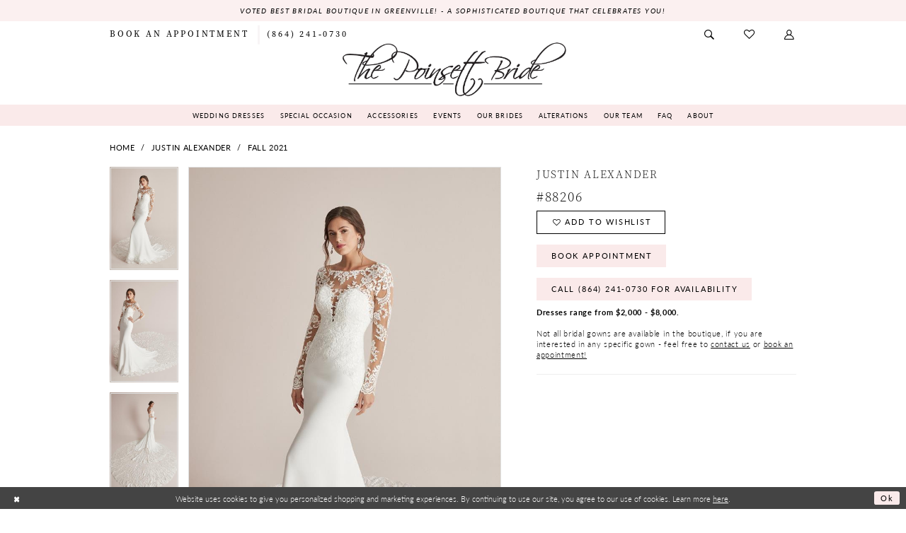

--- FILE ---
content_type: text/html; charset=utf-8
request_url: https://www.thepoinsettbride.com/justin-alexander/fall-2021/88206
body_size: 16684
content:

<!DOCTYPE html>
<html class="" lang="en-US">
<head>
    
<base href="/">
<meta charset="UTF-8">
<meta name="viewport" content="width=device-width, initial-scale=1, maximum-scale=2, user-scalable=0" />
<meta name="format-detection" content="telephone=yes">

    <link rel="apple-touch-icon" sizes="180x180" href="Themes/PoinsettBride/Content/img/favicon/apple-touch-icon.png">
<link rel="icon" type="image/png" sizes="32x32" href="Themes/PoinsettBride/Content/img/favicon/favicon-32x32.png">
<link rel="icon" type="image/png" sizes="16x16" href="Themes/PoinsettBride/Content/img/favicon/favicon-16x16.png">
<link rel="manifest" href="Themes/PoinsettBride/Content/img/favicon/site.webmanifest">
<link rel="mask-icon" href="Themes/PoinsettBride/Content/img/favicon/safari-pinned-tab.svg" color="#5bbad5">
<link rel="shortcut icon" href="Themes/PoinsettBride/Content/img/favicon/favicon.ico">
<meta name="msapplication-TileColor" content="#ffffff">
<meta name="msapplication-config" content="Themes/PoinsettBride/Content/img/favicon/browserconfig.xml">
<meta name="theme-color" content="#ffffff">
    <link rel="preconnect" href="https://use.typekit.net" crossorigin="anonymous">
<link rel="preconnect" href="https://p.typekit.net" crossorigin="anonymous">
<link rel="preload" href="https://use.typekit.net/dxp7vdy.css" as="style">
<link rel="stylesheet" href="https://use.typekit.net/dxp7vdy.css"/>

    
<title>Justin Alexander | The Poinsett Bride - 88206 | The Poinsett Bride</title>

    <meta property="og:title" content="Justin Alexander | The Poinsett Bride - 88206 | The Poinsett Bride" />
    <meta property="og:type" content="website" />
    <meta property="og:url" content="https://www.thepoinsettbride.com/justin-alexander/fall-2021/88206"/>
        <meta name="description" content="The Poinsett Bride has been helping South Carolina brides for over 10 years now! Click to learn more about our bridal shop and the wedding gowns we carry! Style 88206" />
        <meta property="og:description" content="The Poinsett Bride has been helping South Carolina brides for over 10 years now! Click to learn more about our bridal shop and the wedding gowns we carry! Style 88206" />
        <meta property="og:image" content="https://dy9ihb9itgy3g.cloudfront.net/products/4160/88206/88206__d_f__1_.670.jpg" />
        <meta name="twitter:image" content="https://dy9ihb9itgy3g.cloudfront.net/products/4160/88206/88206__d_f__1_.670.jpg">
        <meta name="keywords" content="bridal gowns, mother of dresses, special occassions dresses, bridesmaid dresses, accessories, real brides, alterations" />
        <meta name="google-site-verification" content="MDxfi2RfmP-eOriQvrvgz8X2lZUUJ_Chr5zpDX5889A" />
        <meta name="p:domain_verify" content="f0b367ba3800f9c84fc448a0c366279" />
        <link rel="canonical" href="https://www.thepoinsettbride.com/justin-alexander/fall-2021/88206" />

    

    <link rel="preload" href="/Content/fonts/syvoicomoon/Syvo-Icomoon.woff?y5043x" as="font" type="font/woff" crossorigin>

    <link rel="stylesheet" type="text/css" href="https://www.thepoinsettbride.com/content/theme.min.css?v=20251230120313"/>
    

    



    





<!-- Google tag (gtag.js) -->
<script async src="https://www.googletagmanager.com/gtag/js?id=AW-11163886234"></script>
<script>
  window.dataLayer = window.dataLayer || [];
  function gtag(){dataLayer.push(arguments);}
  gtag('js', new Date());

  gtag('config', 'AW-11163886234');
</script>

</head>
<body class="page-pdp page-common page-white  ">
    <!--[if lt IE 11]>
      <p class="browsehappy">You are using an <strong>outdated</strong> browser. Please <a href="http://browsehappy.com/">upgrade your browser</a> to improve your experience.</p>
    <![endif]-->
    <div class="hidden-vars" data-vars>
    <div class="breakpoint-xl" data-var-name="breakpoint" data-var-type="xl" data-var-value="width"></div>
    <div class="breakpoint-lg" data-var-name="breakpoint" data-var-type="lg" data-var-value="width"></div>
    <div class="breakpoint-md" data-var-name="breakpoint" data-var-type="md" data-var-value="width"></div>
    <div class="breakpoint-sm" data-var-name="breakpoint" data-var-type="sm" data-var-value="width"></div>
    <div class="color-primary" data-var-name="color" data-var-type="primary" data-var-value="color"></div>
    <div class="color-secondary" data-var-name="color" data-var-type="secondary" data-var-value="color"></div>
</div>
    <!-- Loader -->
    <div id="spinner" class="loader">
        <div class="round">
            <div class="section"></div>
        </div>
    </div>
    <div class="app-container app-container-fix">
        
<div class="primary-block iblock-fix" data-property="fixed-header">
        <div class="preheader preheader-promo preheader-promo-alt" id="preheader-promo" data-property="preheader-promo">
            <div class="container-fluid">
                <div class="row">
                    <div class="common-top-promo">
                        
    <div class="common-message" role="status" 
         data-popup="commonTopAltPromo" 
         data-popup-expires="1"
         style="display:none;">
        <div class="common-message--blocks iblock-fix">

                <div class="common-message--block common-message--block-text-list">
                    <div class="common-message--text-list">
                        <div class="list">
                                <div class="list-item common-message--text-list-description-item">
                                    <div class="common-message--text common-message--text-list-description">
                                        <p style="text-align: center;">Voted Best Bridal Boutique in Greenville! - A sophisticated boutique that celebrates YOU!</p>
                                    </div>
                                </div>

                        </div>
                    </div>
                </div>


        </div>
    </div>

                    </div>
                </div>
            </div>
        </div>

        <div class="preheader preheader-appointment hidden-mobile-sticky hidden-gt-sm" id="preheader-appointment">
            <div class="container-fluid">
                <div class="row">
                    <div class="preheader-appointment">
                        <a href="appointments" aria-label="Book Appointment">
    <i class="icomoon icomoon-calendar hidden-gt-sm" aria-hidden="true"></i>
    <span>Book an Appointment</span>
</a>
                    </div>
                </div>
            </div>
        </div>
    <div class="preheader preheader-main" id="preheader">
        <div class="container">
            <div class="row">
                <div class="preheader-blocks">
                    <div class="preheader-block preheader-left preheader-style">
                        <ul role="menu"
                            aria-label="Preheader Menu. Buttons: hamburger,  appointment,"
                            class="has-separators">
                            <li class="hidden-gt-sm"
                                role="menuitem">
                                <span class="navbar-toggle menu-item collapsed"
      data-toggle="collapse"
      data-target="#main-navbar"
      role="button"
      aria-label="Show Main Navigation Menu"
      aria-controls="main-navbar"
      aria-haspopup="true"
      aria-expanded="false">
    <i class="icomoon icomoon-hamburger"
       aria-hidden="true"></i>
</span>
                            </li>
                                <li role="menuitem"
                                    class="hidden-xs hidden-sm">
                                    <a href="appointments" aria-label="Book Appointment">
    <i class="icomoon icomoon-calendar hidden-gt-sm" aria-hidden="true"></i>
    <span>Book an Appointment</span>
</a>
                                </li>
                                <li role="menuitem">
                                    <a href="tel:8642410730" 
    rel="nofollow" 
    aria-label="Phone us">
    <i class="icomoon icomoon-phone hidden-gt-sm" aria-hidden="true"></i>
    <span>(864)&nbsp;241&#8209;0730</span>
</a>
                                </li>
                        </ul>
                    </div>
                    <a
                       href="/"
                       class="brand-logo hidden-gt-sm"
                       aria-label="The Poinsett Bride">
                        <img src="logos/main-logo?v=ac6682a7-12be-3a24-9323-1552be7d3182"
                             alt="The Poinsett Bride"/>
                    </a>
                    <div class="preheader-block preheader-right preheader-style">
                        <ul role="menu"
                            aria-label="Preheader Menu. Buttons: search, wishlist, account, appointment">
                            
<div name="search-form"
     role="search"
     aria-label="Search form"
     class="search-form iblock-fix collapsed">
    <div class="search-group ui-widget">
        <div class="search-btn search-btn-left">
            <button type="submit"
                    data-trigger="search"
                    aria-label="Submit Search">
                <i class="icomoon icomoon-search"
                   aria-hidden="true"></i>
            </button>
        </div>
        <div class="search-btn search-btn-right">
            <button type="button"
                    class="close-search-form"
                    aria-label="Close Search">
                <i class="icomoon icomoon-close-x"
                   aria-hidden="true"></i>
            </button>
        </div>
        <input type="search"
               name="query"
               class="ui-autocomplete-input"
               placeholder="Search..."
               aria-label="Enter Search Text"
               data-property="search"
               autocomplete="off">
    </div>
</div>
                            <li role="menuitem" class="preheader-search">
                                <a class="show-search" 
   href="search" 
   aria-haspopup="true" 
   aria-expanded="false" 
   aria-label="Show search">
    <i class="icomoon icomoon-search"
    aria-hidden="true"></i>
</a>
                            </li>
                            <li role="menuitem" class="hidden-xs hidden-sm">
                                <a href="/wishlist"
   aria-label="Visit Wishlist Page">
    <i class="icomoon icomoon-heart"
       aria-hidden="true"></i>
</a>
                            </li>
                            <li role="menuitem" class="hidden-xs hidden-sm">
                                <a href="/account/information"
   class="dropdown-toggle menu-item"
   data-toggle="dropdown"
   role="button"
   aria-label="Open Account Dialog"
   aria-haspopup="true"
   aria-expanded="false">
    <i class="icomoon icomoon-user"
       aria-hidden="true"></i>
</a>
<div class="dropdown-menu clickable cart-popup"
     role="dialog"
     aria-label="Account Dialog">
    <span class="fl-right close-dropdown"
          data-trigger="cart"
          role="button"
          aria-label="Toggle Account Dialog"
          aria-haspopup="true"
          aria-expanded="false">
    </span>
    <div class="account-dropdown">
        <ul>
                <li>
                    <a href="/login">Sign In</a>
                </li>
                <li>
                    <a href="/register">Sign Up</a>
                </li>
                <li>
                    <a href="/wishlist">Wishlist</a>
                </li>
        </ul>
    </div>
</div>
                            </li>
                                <li role="menuitem"
                                    class="hidden-gt-sm">
                                    <a href="appointments" aria-label="Book Appointment">
    <i class="icomoon icomoon-calendar hidden-gt-sm" aria-hidden="true"></i>
    <span>Book an Appointment</span>
</a>
                                </li>
                        </ul>
                    </div>
                </div>
            </div>
        </div>
    </div>
    <header class="header iblock-fix" id="header">
        <div class="container">
            <div class="row">
                <div class="header-blocks clearfix">
                    <a
                       href="/"
                       class="brand-logo hidden-xs hidden-sm"
                       aria-label="The Poinsett Bride">
                        <img src="logos/main-logo?v=ac6682a7-12be-3a24-9323-1552be7d3182"
                             alt="The Poinsett Bride"/>
                    </a>
                    

<div id="main-navbar" class="navbar-collapse main-navbar main-navbar-extended collapse">
    <div class="main-navbar-extended-contents">
        
<div class="main-navbar-extended-header hidden-gt-sm">
    <div class="main-navbar-extended-header-search">
        
<div name="search-form"
     role="search"
     aria-label="Search form"
     class="search-form iblock-fix collapsed">
    <div class="search-group ui-widget">
        <div class="search-btn search-btn-left">
            <button type="submit"
                    data-trigger="search"
                    aria-label="Submit Search">
                <i class="icomoon icomoon-search"
                   aria-hidden="true"></i>
            </button>
        </div>
        <div class="search-btn search-btn-right">
            <button type="button"
                    class="close-search-form"
                    aria-label="Close Search">
                <i class="icomoon icomoon-close-x"
                   aria-hidden="true"></i>
            </button>
        </div>
        <input type="search"
               name="query"
               class="ui-autocomplete-input"
               placeholder="Search..."
               aria-label="Enter Search Text"
               value=""
               data-property="search"
               autocomplete="off">
    </div>
</div>
    </div>
</div>
        
<div class="main-navbar-extended-body">
    




<div class="common-navbar">
  <span class="close-navbar"
        data-toggle="collapse"
        data-target="#main-navbar"
        aria-haspopup="false" 
        aria-expanded="false"
        aria-hidden="true"
        aria-label="Close Navbar">    
  </span>

  <ul role="menubar" aria-label="Main Navigation Menu">
    <!--<li role="none">
      <a href="collections/bridal" class="navbar-item" role="menuitem" tabindex="0" aria-expanded="false">
        <span>Wedding Dresses</span>
        <i class="sign" aria-hidden="true"></i>
      </a>
    </li>-->

      <li role="none">
      <input type="checkbox" autocomplete="off" data-trigger="menu-opener" aria-label="Open Special Occasion Menu">
      <span class="navbar-item" role="menuitem" tabindex="-1" aria-haspopup="true" aria-expanded="false">
        <span>Wedding Dresses</span>
        <i class="sign" aria-hidden="true"></i>
      </span>
      <ul class="common-sub-menu" role="menu" aria-label="Special Occasion Menu">
        <li role="none" data-menu-item="empty">
          <input type="checkbox" autocomplete="off" data-trigger="menu-opener" aria-label="Open Special Occasion Submenu">
          <ul role="menu" aria-label="Special Occasion Submenu">
       
             <li role="none">
              <a href="/collections/bridal" class="navbar-item" role="menuitem" tabindex="-1">
                <span>Wedding Dresses</span>
                <i class="sign" aria-hidden="true"></i>
              </a>
            </li>
 <li role="none">
              <a href="debutante" class="navbar-item" role="menuitem" tabindex="-1">
                <span>Debutante</span>
                <i class="sign" aria-hidden="true"></i>
              </a>
            </li>
          </ul>
        </li>
      </ul>
    </li>
    
    
    
    
    
    
    
  <!--  <li role="none">
      <a href="collections/motherofthebride" class="navbar-item" role="menuitem" tabindex="-1" aria-expanded="false">
        <span>Mothers' Dresses</span>
        <i class="sign" aria-hidden="true"></i>
      </a>
    </li>-->

    <li role="none">
      <input type="checkbox" autocomplete="off" data-trigger="menu-opener" aria-label="Open Special Occasion Menu">
      <span class="navbar-item" role="menuitem" tabindex="-1" aria-haspopup="true" aria-expanded="false">
        <span>Special Occasion</span>
        <i class="sign" aria-hidden="true"></i>
      </span>
      <ul class="common-sub-menu" role="menu" aria-label="Special Occasion Menu">
        <li role="none" data-menu-item="empty">
          <input type="checkbox" autocomplete="off" data-trigger="menu-opener" aria-label="Open Special Occasion Submenu">
          <ul role="menu" aria-label="Special Occasion Submenu">
            <!--<li role="none">
            <a href="cocktail-dresses" class="navbar-item" role="menuitem" tabindex="-1">
                <span> Cocktail</span>
                <i class="sign" aria-hidden="true"></i>
              </a>
            </li>-->
           <!--  <li role="none">
              <a href="categories/special-occasion" class="navbar-item" role="menuitem" tabindex="-1">
                <span>Evening</span>
                <i class="sign" aria-hidden="true"></i>
              </a>
            </li>-->
 <li role="none">
              <a href="collections/motherofthebride" class="navbar-item" role="menuitem" tabindex="-1">
                <span>Mother of the Bride/Evening</span>
                <i class="sign" aria-hidden="true"></i>
              </a>
            </li>
           <!-- <li role="none">
              <a href="debutante" class="navbar-item" role="menuitem" tabindex="-1">
                <span>Debutante</span>
                <i class="sign" aria-hidden="true"></i>
              </a>
            </li>-->
          </ul>
        </li>
      </ul>
    </li>

    <li role="none">
      <a href="accessories" class="navbar-item" role="menuitem" tabindex="-1" aria-expanded="false">
        <span>Accessories</span>
        <i class="sign" aria-hidden="true"></i>
      </a>
    </li>
    
    <li role="none">
      <a href="events" class="navbar-item" role="menuitem" tabindex="-1" aria-expanded="false">
        <span>Events</span>
        <i class="sign" aria-hidden="true"></i>
      </a>
    </li>

    <li role="none">
      <a href="real-brides" class="navbar-item" role="menuitem" tabindex="0" aria-expanded="false">
        <span>Our Brides</span>
        <i class="sign" aria-hidden="true"></i>
      </a>
    </li>
 
    <li role="none">
      <a href="alterations" class="navbar-item" role="menuitem" tabindex="-1" aria-expanded="false">
        <span>Alterations</span>
        <i class="sign" aria-hidden="true"></i>
      </a>
    </li>

    <li role="none">
      <a href="team" class="navbar-item" role="menuitem" tabindex="-1" aria-expanded="false">
        <span>Our Team</span>
        <i class="sign" aria-hidden="true"></i>
      </a>
    </li>

     <li role="none">
      <a href="faqs" class="navbar-item" role="menuitem" tabindex="-1" aria-expanded="false">
        <span>FAQ</span>
        <i class="sign" aria-hidden="true"></i>
      </a>
    </li>

    <li role="none">
      <input type="checkbox" autocomplete="off" data-trigger="menu-opener" aria-label="Open About Menu">
      <span class="navbar-item" role="menuitem" tabindex="-1" aria-haspopup="true" aria-expanded="false">
        <span>About</span>
        <i class="sign" aria-hidden="true"></i>
      </span>
      <ul class="common-sub-menu" role="menu" aria-label="About Menu">
        <li role="none" data-menu-item="empty">
          <input type="checkbox" autocomplete="off" data-trigger="menu-opener" aria-label="Open About Submenu">
          <ul role="menu" aria-label="About Submenu">
           
            <li role="none">
              <a href="about" class="navbar-item" role="menuitem" tabindex="-1">
                <span>About Us</span>
                <i class="sign" aria-hidden="true"></i>
              </a>
            </li>
            
            <li role="none">
              <a href="our-mission" class="navbar-item" role="menuitem" tabindex="-1">
                <span>Our Mission</span>
                <i class="sign" aria-hidden="true"></i>
              </a>
            </li>
            
             <!-- <li role="none">
              <a href="virtual-appointment" class="navbar-item" role="menuitem" tabindex="-1">
                <span>Virtual Appointments</span>
                <i class="sign" aria-hidden="true"></i>
              </a>
            </li> -->
            <li role="none">
              <a href="testimonials" class="navbar-item" role="menuitem" tabindex="-1">
                <span>Testimonials</span>
                <i class="sign" aria-hidden="true"></i>
              </a>
            </li>
            <li role="none">
              <a href="blog" class="navbar-item" role="menuitem" tabindex="-1">
                <span>Blog</span>
                <i class="sign" aria-hidden="true"></i>
              </a>
            </li>

          <!-- <li role="none">
              <a href="covid-faq" class="navbar-item" role="menuitem" tabindex="-1">
                <span>Covid FAQ</span>
                <i class="sign" aria-hidden="true"></i>
              </a>
            </li> -->

          <!--  <li role="none">
              <a href="faqs" class="navbar-item" role="menuitem" tabindex="-1">
                <span>FAQ</span>
                <i class="sign" aria-hidden="true"></i>
              </a>
            </li> -->

            <li role="none">
              <a href="events" class="navbar-item" role="menuitem" tabindex="-1">
                <span>Events</span>
                <i class="sign" aria-hidden="true"></i>
              </a>
            </li>
            <li role="none">
              <a href="contact-us" class="navbar-item" role="menuitem" tabindex="-1">
                <span>Contact</span>
                <i class="sign" aria-hidden="true"></i>
              </a>
            </li>
          </ul>
        </li>
      </ul>
    </li>
    
    
    
     <!-- <li role="none">
      <a href="blog" class="navbar-item" role="menuitem" tabindex="-1" aria-expanded="false">
        <span>Blog</span>
        <i class="sign" aria-hidden="true"></i>
      </a>
    </li> -->
    
    
    
    
    
    
    
    

  </ul>
</div>

</div>
        
<div class="main-navbar-extended-footer hidden-gt-sm">
    <div class="main-navbar-extended-footer-icons">
        <ul>
                    <li>
                        <a href="/wishlist">
                            <i class="icon-syvo icon-heart-o" aria-hidden="true"></i>
                            <span>Wishlist</span>
                        </a>
                    </li>
                <li>
                    <a href="/login">
                        <i class="icon-syvo icon-user-o" aria-hidden="true"></i>
                        <span>Sign In</span>
                    </a>
                </li>
                <li>
                    <a href="/register">
                        <i class="icon-syvo icon-user-o" aria-hidden="true"><span>+</span></i>
                        <span>Sign Up</span>
                    </a>
                </li>
        </ul>
    </div>
</div>
    </div>
    
<div class="main-navbar-extended-overlay" data-toggle="collapse" data-target="#main-navbar" aria-haspopup="false" aria-expanded="false" aria-hidden="true"></div>
</div>
                </div>
            </div>
        </div>
    </header>
</div>



        <div class="main-content" id="main">
            



<div class="details-cmp common-cmp bootstrap-iso iblock-fix">

    

<section class="section-breadcrumbs">
    <div class="container">
        <div class="row">
            <div class="common-breadcrumbs">
                <ul>
                        <li>
                                <a class=""
                                   href="/">Home</a>

                        </li>
                        <li>
                                <a class=""
                                   href="/justin-alexander">Justin Alexander</a>

                        </li>
                        <li>
                                <a class=""
                                   href="/justin-alexander/fall-2021">Fall 2021</a>

                        </li>
                </ul>
            </div>
        </div>

    </div>
</section>

    <section class="section-product" data-product-id="3229">
        <div class="container">
            <div class="row">
                <div class="product-bio">
                    <div class="product-detailed clearfix iblock-fix">
                        <div class="product-info product-visual">

                            




<div class="product-media">
    

    <div class="product-views clearfix" data-property="parent">
        <span role="heading" aria-level="2" class="sr-only">Products Views Carousel</span>
        <a href="#products-views-skip" title="Skip to end" class="sr-only sr-only-focusable" 
           data-trigger="scroll-to" data-target="#products-views-skip">Skip to end</a>
        

<div class="product-view previews">
        <div class="list" data-list="previews" aria-label="Justin Alexander #88206 thumbnail list">

                    <div class="list-item">
                        <div class="preview has-background"
                             style="background-image: url('https://dy9ihb9itgy3g.cloudfront.net/products/4160/88206/88206__d_f__1_.340.jpg')"
                             data-trigger="color-filter-all"
                             data-value-id="">
                            <img src="https://dy9ihb9itgy3g.cloudfront.net/products/4160/88206/88206__d_f__1_.340.jpg" alt="Justin Alexander #88206 #0 default frontface vertical thumbnail"/>
                        </div>
                    </div>
                    <div class="list-item">
                        <div class="preview has-background"
                             style="background-image: url('https://dy9ihb9itgy3g.cloudfront.net/products/4160/88206/88206__d_f_.340.jpg')"
                             data-trigger="color-filter-all"
                             data-value-id="">
                            <img src="https://dy9ihb9itgy3g.cloudfront.net/products/4160/88206/88206__d_f_.340.jpg" alt="Justin Alexander #88206 #1 frontface vertical thumbnail"/>
                        </div>
                    </div>
                    <div class="list-item">
                        <div class="preview has-background"
                             style="background-image: url('https://dy9ihb9itgy3g.cloudfront.net/products/4160/88206/88206__b__.340.jpg')"
                             data-trigger="color-filter-all"
                             data-value-id="">
                            <img src="https://dy9ihb9itgy3g.cloudfront.net/products/4160/88206/88206__b__.340.jpg" alt="Justin Alexander #88206 #2 default backface vertical thumbnail"/>
                        </div>
                    </div>
                    <div class="list-item">
                        <div class="preview has-background"
                             style="background-image: url('https://dy9ihb9itgy3g.cloudfront.net/products/4160/88206/88206__b__1.340.jpg')"
                             data-trigger="color-filter-all"
                             data-value-id="">
                            <img src="https://dy9ihb9itgy3g.cloudfront.net/products/4160/88206/88206__b__1.340.jpg" alt="Justin Alexander #88206 #3 backface vertical thumbnail"/>
                        </div>
                    </div>
                    <div class="list-item">
                        <div class="preview has-background"
                             style="background-image: url('https://dy9ihb9itgy3g.cloudfront.net/products/4160/88206/88206__c__1.340.jpg')"
                             data-trigger="color-filter-all"
                             data-value-id="">
                            <img src="https://dy9ihb9itgy3g.cloudfront.net/products/4160/88206/88206__c__1.340.jpg" alt="Justin Alexander #88206 #4 vertical cropped thumbnail"/>
                        </div>
                    </div>
                    <div class="list-item">
                        <div class="preview has-background"
                             style="background-image: url('https://dy9ihb9itgy3g.cloudfront.net/products/4160/88206/88206__c__.340.jpg')"
                             data-trigger="color-filter-all"
                             data-value-id="">
                            <img src="https://dy9ihb9itgy3g.cloudfront.net/products/4160/88206/88206__c__.340.jpg" alt="Justin Alexander #88206 #5 vertical cropped thumbnail"/>
                        </div>
                    </div>
        </div>
</div>
        

<div class="product-view overviews common-videolist">

        <div class="list" data-list="overviews" data-slick>
                    <div class="list-item slick-current">
                        <div class="overview"
                             data-lazy-background
                             data-value-id=""
                             data-related-image="false">
                            <a href="https://dy9ihb9itgy3g.cloudfront.net/products/4160/88206/88206__d_f__1_.2000.jpg"
                               class="MagicZoom overview-media" data-options="lazyZoom: true; textClickZoomHint: Click to zoom"
                               aria-label="Full size Justin Alexander #88206 #0 default frontface vertical picture">
                                <img data-lazy="https://dy9ihb9itgy3g.cloudfront.net/products/4160/88206/88206__d_f__1_.740.jpg" 
                                     alt="Justin Alexander #88206 #0 default frontface vertical picture"/>
                            </a>
                        </div>
                    </div>
                    <div class="list-item ">
                        <div class="overview"
                             data-lazy-background
                             data-value-id=""
                             data-related-image="false">
                            <a href="https://dy9ihb9itgy3g.cloudfront.net/products/4160/88206/88206__d_f_.2000.jpg"
                               class="MagicZoom overview-media" data-options="lazyZoom: true; textClickZoomHint: Click to zoom"
                               aria-label="Full size Justin Alexander #88206 #1 frontface vertical picture">
                                <img data-lazy="https://dy9ihb9itgy3g.cloudfront.net/products/4160/88206/88206__d_f_.740.jpg" 
                                     alt="Justin Alexander #88206 #1 frontface vertical picture"/>
                            </a>
                        </div>
                    </div>
                    <div class="list-item ">
                        <div class="overview"
                             data-lazy-background
                             data-value-id=""
                             data-related-image="false">
                            <a href="https://dy9ihb9itgy3g.cloudfront.net/products/4160/88206/88206__b__.2000.jpg"
                               class="MagicZoom overview-media" data-options="lazyZoom: true; textClickZoomHint: Click to zoom"
                               aria-label="Full size Justin Alexander #88206 #2 default backface vertical picture">
                                <img data-lazy="https://dy9ihb9itgy3g.cloudfront.net/products/4160/88206/88206__b__.740.jpg" 
                                     alt="Justin Alexander #88206 #2 default backface vertical picture"/>
                            </a>
                        </div>
                    </div>
                    <div class="list-item ">
                        <div class="overview"
                             data-lazy-background
                             data-value-id=""
                             data-related-image="false">
                            <a href="https://dy9ihb9itgy3g.cloudfront.net/products/4160/88206/88206__b__1.2000.jpg"
                               class="MagicZoom overview-media" data-options="lazyZoom: true; textClickZoomHint: Click to zoom"
                               aria-label="Full size Justin Alexander #88206 #3 backface vertical picture">
                                <img data-lazy="https://dy9ihb9itgy3g.cloudfront.net/products/4160/88206/88206__b__1.740.jpg" 
                                     alt="Justin Alexander #88206 #3 backface vertical picture"/>
                            </a>
                        </div>
                    </div>
                    <div class="list-item ">
                        <div class="overview"
                             data-lazy-background
                             data-value-id=""
                             data-related-image="false">
                            <a href="https://dy9ihb9itgy3g.cloudfront.net/products/4160/88206/88206__c__1.2000.jpg"
                               class="MagicZoom overview-media" data-options="lazyZoom: true; textClickZoomHint: Click to zoom"
                               aria-label="Full size Justin Alexander #88206 #4 vertical cropped picture">
                                <img data-lazy="https://dy9ihb9itgy3g.cloudfront.net/products/4160/88206/88206__c__1.740.jpg" 
                                     alt="Justin Alexander #88206 #4 vertical cropped picture"/>
                            </a>
                        </div>
                    </div>
                    <div class="list-item ">
                        <div class="overview"
                             data-lazy-background
                             data-value-id=""
                             data-related-image="false">
                            <a href="https://dy9ihb9itgy3g.cloudfront.net/products/4160/88206/88206__c__.2000.jpg"
                               class="MagicZoom overview-media" data-options="lazyZoom: true; textClickZoomHint: Click to zoom"
                               aria-label="Full size Justin Alexander #88206 #5 vertical cropped picture">
                                <img data-lazy="https://dy9ihb9itgy3g.cloudfront.net/products/4160/88206/88206__c__.740.jpg" 
                                     alt="Justin Alexander #88206 #5 vertical cropped picture"/>
                            </a>
                        </div>
                    </div>
        </div>
    
    <div class="controls">
        <div class="list">
            <div class="list-item">
            </div>
        </div>
    </div>

    

</div>
        <div id="products-views-skip" class="sr-only" tabindex="-1">Products Views Carousel End</div>
    </div>

</div>

<div class="visual-dots dots-placeholder"></div>

<div class="social-networks social-share social-share-single">
    <ul>
        <li>
            <span class="share-title">
                Share:
            </span>
        </li>
            <li style="display: none;">
                <a data-property="facebook-share"
                   href="https://www.facebook.com/"
                   target="_blank" title="Share on Facebook"
                   aria-label="Share on Facebook">
                    <i class="fa fa-facebook" aria-hidden="true"></i>
                </a>
            </li>
            <li style="display: none;">
                <a data-property="x-share"
                   href="https://x.com/"
                   target="_blank"
                   title="Tweet"
                   aria-label="Tweet">
                    <i class="icon-syvo icon-x-twitter" aria-hidden="true"></i>
                </a>
            </li>
            <li style="display: none;">
                <a data-property="pinterest-share"
                   href="https://www.pinterest.com/"
                   target="_blank"
                   title="Pin it"
                   data-placement="Social group"
                   aria-label="Pin it">
                    <i class="fa fa-pinterest" aria-hidden="true"></i>
                </a>
            </li>
            <li style="display: none;">
                <a data-property="whatsapp-share"
                   href="https://web.whatsapp.com"
                   target="_blank"
                   title="WhatsApp"
                   aria-label="WhatsApp Share">
                    <i class="fa fa-whatsapp" aria-hidden="true"></i>
                </a>
            </li>
            <li style="display: none;">
                <a data-property="email-share"
                   href="mailto:"
                   target="_blank"
                   title="Email Share"
                   aria-label="Email Share">
                    <i class="fa fa-envelope" aria-hidden="true"></i>
                </a>
            </li>
        
    </ul>
</div>




                        </div>
                        <div class="product-info product-sheet" data-property="product-details">

                            


<div class="product-heading">
    <div class="option name">
        
    <h1 role="heading" aria-level="1">
        Justin Alexander
    </h1>

    <h3 role="heading" aria-level="2">
        #88206
    </h3>


    </div>
    

</div>




    <div class="product-dynamic">
        
        
    </div>



<div class="product-actions" aria-live="polite" aria-label="Product buttons. Cart and Wishlist buttons state depends on color/size combination chosen">
    <div class="option buttons-block">


    <div class="relative-container">
        <div class="cart-hint" data-property="cart-tooltip">
    <a href="#" class="cart-hint-close" data-trigger="cart-tooltip-close" aria-label="Close ship date tooltip"><span aria-hidden="true">&#10006;</span></a>
    <div class="cart-hint-header">
        <span class="h5" data-change="cart-tooltip-header">Ship date:</span>
    </div>
    <div class="cart-hint-body">
        <p data-change="cart-tooltip-text"></p>
    </div>
    <div class="cart-hint-arrow"></div>
</div>
        <a href="javascript:void(0);" class="btn btn-success-invert btn__add-wishlist" data-property="add-wishlist" data-value="true">
            <i class="fa fa-heart-o btn__add-wishlist__icon" aria-hidden="true"></i>
            <span class="btn__add-wishlist__title">Add to Wishlist</span>
            <i class="fa fa-check btn__add-wishlist__icon--active" aria-hidden="true"></i>
            <span class="btn__add-wishlist__title--active">Added To Wishlist</span>
        </a>
    </div>
    <a href="/appointments" class="btn btn-success" data-property="book-appointment" >
        Book Appointment
    </a>
    <a href="tel:8642410730" data-property="cart-call" data-value="true"
       class="btn btn-success text-uppercase hide">
        Call (864)&nbsp;241&#8209;0730 for Availability
    </a>
    

    </div>
</div>






    <div class="product-attributes">
        <div class="option description">
            



        </div>
    </div>
    <div>
        <div class="option description">
            
    <div style="position: relative">
        <div class="pdp-disclaimer-description"
             ><p><strong>Dresses range from $2,000 - $8,000.</strong></p>
<p>&nbsp;</p>
<p>Not all bridal gowns are available in the boutique, if you are interested in any specific gown - feel free to <a href="contact-us" target="_self">contact us</a> or <a href="appointments" target="_self">book an appointment!</a></p></div>

    </div>
        <hr />

        </div>
    </div>




                        </div>
                    </div>

                    


                </div>
            </div>
        </div>
    </section>


    


    <section class="section-header">
        <div class="container">
            <div class="row">
                <div class="header">
                    <h2>Related Products</h2>
                </div>
            </div>
        </div>
    </section>
    <section class="section-recommended section-related" aria-label="Related Products">
        <span role="heading" aria-level="2" class="sr-only">Related Products Carousel</span>
        <a href="#related-products-skip" title="Skip to end" class="sr-only sr-only-focusable"
           data-trigger="scroll-to" data-target="#related-products-skip">Skip to end</a>
        <div class="container">
            <div class="row">
                <div class="recommended-products related-products" data-property="related-products">
                        
    <div class="product-list  prices-hidden colors-hidden" aria-label="Product List" data-property="product-list">
        <div class="list" data-list="products">

                    <div class="list-item" data-layout-width>
                        
<div class="product " data-property="parent" data-product-id="3256" aria-label="Carissa">

    <div class="product-content product-content-visual clearfix">
       


    <a href="/justin-alexander/fall-2021/88227" class="product-images" data-link="product-images" 
       role="presentation" 
       tabindex="-1" 
       aria-label="Visit Justin Alexander #88227 Page">
        <div class="list" data-list="product-images" role="list">
            <div class="list-item" role="listitem">
                


<div class="product-image product-image-default has-background" data-img="default" data-lazy-load="bg" data-src="https://dy9ihb9itgy3g.cloudfront.net/products/4160/88227/88227__d_f_.740.jpg" style="background-image: url(&#x27;Themes/Common/Content/img/no-image.png&#x27;)" data-related-image="false"><img alt="Justin Alexander #88227 Default Thumbnail Image" height="1151" src="Themes/Common/Content/img/no-image.png" width="740" /></div>


            </div>
        </div>
    </a>

        
        

    </div>
    
    <div class="product-content product-content-brief clearfix">

        
        <div class="product-brief">

            <a href="/justin-alexander/fall-2021/88227" data-link="product-title" class="product-brief-content product-brief-content-title">
                <div class="product-title">
    <div class="title title-small" title="Justin Alexander #88227">
        <h4 role="presentation" aria-level="4">
            <span data-layout-font>Justin Alexander</span>
        </h4>
        <h5 role="presentation" aria-level="5">
            <span data-layout-font>#88227</span>
        </h5>
</div>
</div>
            </a>

            


        </div>
    </div>
</div>
                    </div>
                    <div class="list-item" data-layout-width>
                        
<div class="product " data-property="parent" data-product-id="3245" aria-label="Carlee PS">

    <div class="product-content product-content-visual clearfix">
       


    <a href="/justin-alexander/fall-2021/88219ps" class="product-images" data-link="product-images" 
       role="presentation" 
       tabindex="-1" 
       aria-label="Visit Justin Alexander #88219PS Page">
        <div class="list" data-list="product-images" role="list">
            <div class="list-item" role="listitem">
                


<div class="product-image product-image-default has-background" data-img="default" data-lazy-load="bg" data-src="https://dy9ihb9itgy3g.cloudfront.net/products/4160/88219ps/88219ps__d_f_.740.jpg" style="background-image: url(&#x27;Themes/Common/Content/img/no-image.png&#x27;)" data-related-image="false"><img alt="Justin Alexander #88219PS Default Thumbnail Image" height="1151" src="Themes/Common/Content/img/no-image.png" width="740" /></div>


            </div>
        </div>
    </a>

        
        

    </div>
    
    <div class="product-content product-content-brief clearfix">

        
        <div class="product-brief">

            <a href="/justin-alexander/fall-2021/88219ps" data-link="product-title" class="product-brief-content product-brief-content-title">
                <div class="product-title">
    <div class="title title-small" title="Justin Alexander #88219PS">
        <h4 role="presentation" aria-level="4">
            <span data-layout-font>Justin Alexander</span>
        </h4>
        <h5 role="presentation" aria-level="5">
            <span data-layout-font>#88219PS</span>
        </h5>
</div>
</div>
            </a>

            


        </div>
    </div>
</div>
                    </div>
                    <div class="list-item" data-layout-width>
                        
<div class="product " data-property="parent" data-product-id="3244" aria-label="Carlee">

    <div class="product-content product-content-visual clearfix">
       


    <a href="/justin-alexander/fall-2021/88219" class="product-images" data-link="product-images" 
       role="presentation" 
       tabindex="-1" 
       aria-label="Visit Justin Alexander #88219 Page">
        <div class="list" data-list="product-images" role="list">
            <div class="list-item" role="listitem">
                


<div class="product-image product-image-default has-background" data-img="default" data-lazy-load="bg" data-src="https://dy9ihb9itgy3g.cloudfront.net/products/4160/88219/88219__d_f_.740.jpg" style="background-image: url(&#x27;Themes/Common/Content/img/no-image.png&#x27;)" data-related-image="false"><img alt="Justin Alexander #88219 Default Thumbnail Image" height="1151" src="Themes/Common/Content/img/no-image.png" width="740" /></div>


            </div>
        </div>
    </a>

        
        

    </div>
    
    <div class="product-content product-content-brief clearfix">

        
        <div class="product-brief">

            <a href="/justin-alexander/fall-2021/88219" data-link="product-title" class="product-brief-content product-brief-content-title">
                <div class="product-title">
    <div class="title title-small" title="Justin Alexander #88219">
        <h4 role="presentation" aria-level="4">
            <span data-layout-font>Justin Alexander</span>
        </h4>
        <h5 role="presentation" aria-level="5">
            <span data-layout-font>#88219</span>
        </h5>
</div>
</div>
            </a>

            


        </div>
    </div>
</div>
                    </div>
                    <div class="list-item" data-layout-width>
                        
<div class="product " data-property="parent" data-product-id="3232" aria-label="Camryn PS">

    <div class="product-content product-content-visual clearfix">
       


    <a href="/justin-alexander/fall-2021/88208ps" class="product-images" data-link="product-images" 
       role="presentation" 
       tabindex="-1" 
       aria-label="Visit Justin Alexander #88208PS Page">
        <div class="list" data-list="product-images" role="list">
            <div class="list-item" role="listitem">
                


<div class="product-image product-image-default has-background" data-img="default" data-lazy-load="bg" data-src="https://dy9ihb9itgy3g.cloudfront.net/products/4160/88208ps/88208ps__d_f_.740.jpg" style="background-image: url(&#x27;Themes/Common/Content/img/no-image.png&#x27;)" data-related-image="false"><img alt="Justin Alexander #88208PS Default Thumbnail Image" height="1151" src="Themes/Common/Content/img/no-image.png" width="740" /></div>


            </div>
        </div>
    </a>

        
        

    </div>
    
    <div class="product-content product-content-brief clearfix">

        
        <div class="product-brief">

            <a href="/justin-alexander/fall-2021/88208ps" data-link="product-title" class="product-brief-content product-brief-content-title">
                <div class="product-title">
    <div class="title title-small" title="Justin Alexander #88208PS">
        <h4 role="presentation" aria-level="4">
            <span data-layout-font>Justin Alexander</span>
        </h4>
        <h5 role="presentation" aria-level="5">
            <span data-layout-font>#88208PS</span>
        </h5>
</div>
</div>
            </a>

            


        </div>
    </div>
</div>
                    </div>
                    <div class="list-item" data-layout-width>
                        
<div class="product " data-property="parent" data-product-id="3231" aria-label="Camryn">

    <div class="product-content product-content-visual clearfix">
       


    <a href="/justin-alexander/fall-2021/88208" class="product-images" data-link="product-images" 
       role="presentation" 
       tabindex="-1" 
       aria-label="Visit Justin Alexander #88208 Page">
        <div class="list" data-list="product-images" role="list">
            <div class="list-item" role="listitem">
                


<div class="product-image product-image-default has-background" data-img="default" data-lazy-load="bg" data-src="https://dy9ihb9itgy3g.cloudfront.net/products/4160/88208/88208__d_f_.740.jpg" style="background-image: url(&#x27;Themes/Common/Content/img/no-image.png&#x27;)" data-related-image="false"><img alt="Justin Alexander #88208 Default Thumbnail Image" height="1151" src="Themes/Common/Content/img/no-image.png" width="740" /></div>


            </div>
        </div>
    </a>

        
        

    </div>
    
    <div class="product-content product-content-brief clearfix">

        
        <div class="product-brief">

            <a href="/justin-alexander/fall-2021/88208" data-link="product-title" class="product-brief-content product-brief-content-title">
                <div class="product-title">
    <div class="title title-small" title="Justin Alexander #88208">
        <h4 role="presentation" aria-level="4">
            <span data-layout-font>Justin Alexander</span>
        </h4>
        <h5 role="presentation" aria-level="5">
            <span data-layout-font>#88208</span>
        </h5>
</div>
</div>
            </a>

            


        </div>
    </div>
</div>
                    </div>
                    <div class="list-item" data-layout-width>
                        
<div class="product " data-property="parent" data-product-id="3228" aria-label="Celeste PS">

    <div class="product-content product-content-visual clearfix">
       


    <a href="/justin-alexander/fall-2021/88205ps" class="product-images" data-link="product-images" 
       role="presentation" 
       tabindex="-1" 
       aria-label="Visit Justin Alexander #88205PS Page">
        <div class="list" data-list="product-images" role="list">
            <div class="list-item" role="listitem">
                


<div class="product-image product-image-default has-background" data-img="default" data-lazy-load="bg" data-src="https://dy9ihb9itgy3g.cloudfront.net/products/4160/88205ps/88205ps__d_f__1.740.jpg" style="background-image: url(&#x27;Themes/Common/Content/img/no-image.png&#x27;)" data-related-image="false"><img alt="Justin Alexander #88205PS Default Thumbnail Image" height="1151" src="Themes/Common/Content/img/no-image.png" width="740" /></div>


            </div>
        </div>
    </a>

        
        

    </div>
    
    <div class="product-content product-content-brief clearfix">

        
        <div class="product-brief">

            <a href="/justin-alexander/fall-2021/88205ps" data-link="product-title" class="product-brief-content product-brief-content-title">
                <div class="product-title">
    <div class="title title-small" title="Justin Alexander #88205PS">
        <h4 role="presentation" aria-level="4">
            <span data-layout-font>Justin Alexander</span>
        </h4>
        <h5 role="presentation" aria-level="5">
            <span data-layout-font>#88205PS</span>
        </h5>
</div>
</div>
            </a>

            


        </div>
    </div>
</div>
                    </div>
                    <div class="list-item" data-layout-width>
                        
<div class="product " data-property="parent" data-product-id="3227" aria-label="Celeste">

    <div class="product-content product-content-visual clearfix">
       


    <a href="/justin-alexander/fall-2021/88205" class="product-images" data-link="product-images" 
       role="presentation" 
       tabindex="-1" 
       aria-label="Visit Justin Alexander #88205 Page">
        <div class="list" data-list="product-images" role="list">
            <div class="list-item" role="listitem">
                


<div class="product-image product-image-default has-background" data-img="default" data-lazy-load="bg" data-src="https://dy9ihb9itgy3g.cloudfront.net/products/4160/88205/88205__d_f__1.740.jpg" style="background-image: url(&#x27;Themes/Common/Content/img/no-image.png&#x27;)" data-related-image="false"><img alt="Justin Alexander #88205 Default Thumbnail Image" height="1151" src="Themes/Common/Content/img/no-image.png" width="740" /></div>


            </div>
        </div>
    </a>

        
        

    </div>
    
    <div class="product-content product-content-brief clearfix">

        
        <div class="product-brief">

            <a href="/justin-alexander/fall-2021/88205" data-link="product-title" class="product-brief-content product-brief-content-title">
                <div class="product-title">
    <div class="title title-small" title="Justin Alexander #88205">
        <h4 role="presentation" aria-level="4">
            <span data-layout-font>Justin Alexander</span>
        </h4>
        <h5 role="presentation" aria-level="5">
            <span data-layout-font>#88205</span>
        </h5>
</div>
</div>
            </a>

            


        </div>
    </div>
</div>
                    </div>
        </div>
    </div>

                </div>
            </div>
        </div>
        <div id="related-products-skip" class="sr-only" tabindex="-1">Related Products Carousel End</div>
    </section>




    


</div>



        </div>
        

<div class="ending-block iblock-fix">
    <footer class="footer" id="footer">
        <div class="container">
            <div class="row">
                <div class="footer-groups">
                    <div class="list">                        
                            <div class="list-item">
                                <div class="footer-group">
                                    <div class="footer-style">
                                        <span class="h5">Contact</span>
<p>
  <a href="https://maps.app.goo.gl/uwwiqEnQ6R3hBsaL6" target="_blank">
   101C W Court St <br>
Greenville, SC 29601

  </a>
</p>

<p>
  <a href="tel:8642410730" rel="nofollow">
    (864)&nbsp;241&#8209;0730
  </a>
</p>

<p>
  <a href="mailto:contact@thepoinsettbride.com" rel="nofollow">
    contact@thepoinsettbride.com
  </a>
</p>
<p style="text-align: left;">
  <a class="btn btn-success" href="https://search.google.com/local/writereview?placeid=ChIJ-WD2r80xWIgR4XABBRxNj1I" 
     target="_blank" rel="noopener" style="background-color: white;">
    Leave  us a Review!
  </a>
</p>
<span class="h5">Our Awards</span>
<p style="margin-top:1rem;">
  <a target="_blank" href="https://www.theknot.com/marketplace/redirect-311468">
    <img src="uploads/filemanager/bow_digitalbadge_2023-120.png" width="90" height="90" alt="The Knot Best of Weddings - 2023 Pick" border="0" style="margin:0 auto; display:block;">
  </a>
  <a target="_blank" href="https://www.greenvillechamber.org/membership/the-poinsett-bride/">
    <img src="uploads/filemanager/gc-investor-icon-23png.png" width="110" height="90" alt="Greenville Chamber Investor - 2023 Pick" border="0" style="margin:0 auto; display:block;">
  </a>
</p>

<p style="margin-top:1rem;">
  <a target="_blank" href="https://www.upstatebridalassociation.com">
    <img src="uploads/filemanager/3.png" width="90" height="90" alt="Upstate Bridal Association" border="0" style="margin:0 auto; display:block;">
  </a>
<a>       <img src="uploads/filemanager/greenville_s_best_2025_-_winner_logo.png" width="90" height="90" alt="Upstate Bridal Association" border="0" style="margin:0 auto; display:block;">
</a>
</p>

                                    </div>
                                </div>
                            </div>
                            <div class="list-item">
                                <div class="footer-group">
                                    <div class="footer-style">
                                        <span class="h5">Hours</span>
<table>
  <tbody>
    <tr>
      <td>
        Mon
      </td>
      <td>
        10am-5:30pm
      </td>
    </tr>

    <tr>
      <td>
        Tues
      </td>
      <td>
        10am-5:30pm
      </td>
    </tr>

    <tr>
      <td>
        Wed
      </td>
      <td>
        10am-5:30pm
      </td>
    </tr>

    <tr>
      <td>
        Thur
      </td>
      <td>
        10am-5:30pm
      </td>
    </tr>

    <tr>
      <td>
        Fri
      </td>
      <td>
        10am-5:30pm
      </td>
    </tr>
    <tr>
      <td>
        Sat
      </td>
      <td>
        10am-5:30pm
      </td>
    </tr>
    <tr>
      <td>
        Sun
      </td>
      <td>
        By Appointment Only
      </td>
    </tr>
    <tr>
      <td> 
    After Hours: 
        </td>
      <td>
      By Apppointment Only 
      </td>
    </tr>
 
    
  </tbody>
</table>
<p style="margin-top: 15px;"><strong>By Appointment Only</strong></p>
                                    </div>
                                </div>
                            </div>
                            <div class="list-item">
                                <div class="footer-group">
                                    <div class="footer-style">
                                        <span class="h5">Information</span>
<ul>
  <li>
    <a href="privacy">Privacy Policy</a>
  </li>
  <li>
    <a href="terms">Terms & Conditions</a>
  </li>
  <li>
    <a href="alterations">Alterations</a>
  </li>
  <li>
    <a href="appointments">Appointment</a>
  </li>
  <li>
    <a href="accessibility">Accessibility</a>
  </li>
  <li>
    <a href="about">About us</a>
  </li>
  <li>
    <a href="real-brides">Our Brides</a>
  </li>
  <li>
    <a href="testimonials">Testimonials</a>
  </li>
  <li>
    <a href="wishlist">Wishlist</a>
  </li>
</ul>

                                    </div>
                                </div>
                            </div>
                        <div class="list-item">
                            <div class="footer-group">
                                <div class="footer-style">
                                    <div class="subscribe-block">
                                        <span class="h5">Subscribe to stay in the loop</span>
                                        
<div class="subscribe iblock-fix">
    <form data-form="subscribe" novalidate="novalidate"
          aria-label="Subscribe form"
          >
        <div class="block-row">
            <input type="email"
                   name="email"
                   placeholder="Enter email"
                   autocomplete="off"
                   data-input="subscribe"
                   data-rule-email="true"
                   aria-label="Enter email">
            <button type="submit"
                    data-trigger="subscribe"
                    aria-label="Submit Subscribe">
                <i class="icomoon icomoon-paper-plane"
                   aria-hidden="true"></i>
            </button>
            <label class="success"
                   data-msg="subscribe">
                Thank you for signing up!
            </label>
        </div>
    </form>
</div>


                                    </div>
                                    <div class="social-block">
                                            <div class="social-networks social-links">
        <ul aria-label="Follow us">
                    <li>
                        <a href="https://www.facebook.com/ThePoinsettBride/"
                           target="_blank" title="Facebook"
                           tabindex="0" aria-label="Visit our Facebook">
                            <i class="fa fa-facebook" aria-hidden="true"></i>
                        </a>
                    </li>
                    <li>
                        <a href="https://www.instagram.com/thepoinsettbride/?hl=en"
                           target="_blank" title="Instagram"
                           tabindex="-1" aria-label="Visit our Instagram">
                            <i class="fa fa-instagram" aria-hidden="true"></i>
                        </a>
                    </li>
        </ul>
    </div>

                                    </div>
                                </div>
                            </div>
                        </div>
                    </div>
                </div>
            </div>
        </div>
    </footer>
        <div class="postfooter" id="postfooter">
            <div class="container">
                <div class="row">
                    <div class="postfooter-groups">
                        <div class="postfooter-group">
                            <div class="postfooter-style">
                                <p>
  &copy; The Poinsett Bride
</p>
                            </div>
                        </div>
                    </div>
                </div>
            </div>
        </div>
</div>
    </div>
    







    <style>
            
    </style>
    <div id="privacyPolicyAcceptance" class="sticky-horizontal-bar" role="alert">
        <div class="content">


                <div class="popup-block popup-body">
                    <p>Website uses cookies to give you personalized shopping and marketing experiences. By continuing to use our site, you agree to our use of cookies. Learn more <a href='privacy'>here</a>.</p>
                </div>
            

                <div class="popup-block popup-controls popup-controls--left">
                    
    <div class="list">
            <div class="list-item">
                <button class="btn btn-success-invert close" aria-label="Close Dialog"></button>
            </div>
    </div>

                </div>

                <div class="popup-block popup-controls popup-controls--right">
                    
    <div class="list">
            <div class="list-item">
                <button class="btn btn-success ok" aria-label="Submit Dialog">Ok</button>
            </div>
    </div>

                </div>
        </div>
    </div>






    





<div class="modal common-modal auth-modal" id="loginModal" role="dialog" aria-label="Sign In Form dialog">
    <div class="modal-dialog">
        <div class="modal-content auth-form">
            <div class="modal-header">
                <h2>Sign In</h2>
            </div>
            <div class="modal-body">
                <div class="clearfix" id="sign-in-popup">
<form action="/login?ReturnUrl=%2Fjustin-alexander%2Ffall-2021%2F88206" aria-label="Sign In Form" id="sign-in-form-popup" method="post" name="sign-in" role="form">                        <div class="error-summary">
                            
                        </div>
                        <div class="form-group">
                            <label for="loginEmail" role="presentation">Email</label>
                            <input aria-label="Type email" autocomplete="off" class="form-control" data-val="true" data-val-email="Provide correct email address" data-val-required="This field is required" id="loginEmail" name="Email" placeholder="Type email" type="text" value="" />
                            <span class="field-validation-valid" data-valmsg-for="Email" data-valmsg-replace="true"></span>
                        </div>
                        <div class="form-group">
                            <label for="passwordEmail" role="presentation">Password</label>
                            <input aria-label="Type password" class="form-control" data-val="true" data-val-required="This field is required" id="passwordEmail" name="Password" placeholder="Type password" type="password" />
                            <span class="field-validation-valid" data-valmsg-for="Password" data-valmsg-replace="true"></span>
                        </div>
                        <div class="form-group form-submit">
                            <button type="submit"
                                    class="btn btn-success btn-block" aria-label="Submit Sign In Form">
                                Login
                            </button>
                                <a class="btn btn-default btn-block"
                                   href="#loginModal"
                                   rel="modal:close"
                                   role="button">
                                    Continue without an account
                                </a>   
                        </div>
<input name="__RequestVerificationToken" type="hidden" value="CfDJ8P9pRhjPcSNHiPfAMa_cGR7dYnCIWSiXpily5LMRAUi14NWu_NsK8VIMNtGkqOEmzq-udn_tMmXisCxfoxo6qfudUWrJ4IVOxofeLlAAk37EeQipufOjhXBzYGsSWQodQFpV-Zk-Gz44jVGay01zodg" /></form>                    <div class="auth-addon">
                        <p>
                            <a href="/forgotpassword">Forgot password?</a>
                        </p>
                        <p>
                            <span>Need an account? </span>
                            <a href="/register">Sign up for Free</a>
                        </p>
                        



                    </div>
                </div>
            </div>
        </div>
    </div>
</div>


<script src="https://www.thepoinsettbride.com/scripts/theme.min.js?v=20251230120323"></script>
    


<script>
    if (typeof $.cookie === "function") {$.cookie.defaults = {secure:true,path: '/'};}

    var common_settings = {
        currencies: [{"currency":0,"format":"$0.00"}],
        checkoutCurrencyIndex: 0,
        isMobile: false,
        isAuthenticated: false
    };

    $.validator.messages = $.extend($.validator.messages,
            {
                email: 'Please enter a valid email address'
            }
    );
</script>

<script>
        jQuery(function ($) {
            window.Syvo.Search.load();
            window.Syvo.Popups.load();
            window.Syvo.Subscribe.load({ url: '/subscribe' });
        });
</script>



<script>
    jQuery(function ($) {
        var modalOptions = {
            referrerUrl: "https://www.thepoinsettbride.com/justin-alexander/fall-2021/88206"
        };


        window.Syvo.Popup_Modal.load({
            urls: {
                post: "/website/submitmodal",
                get: "/website/getmodal"
            },
            modal: modalOptions
        });
    });
</script>





    <script>
        jQuery(function($) {
          window.Syvo.Cart_Popup.load({
            actions: {
              getCartPopup: "/cart/getcartpopupcontent"
            }
          });
        });
    </script>









    <script>
            jQuery(function ($) {
                $("#privacyPolicyAcceptance button").click(function () {
                    $.cookie("privacyPolicyAccepted", true, { expires: 365, path: "/"});
                    $("#privacyPolicyAcceptance").fadeOut();
                });
            });
    </script>



    



<script>
        jQuery(function($) {          
            window.Syvo.Product_Views.load({
               viewControls: {
                  chooseInitialViewControl: false,
                  useScrollToColorImage : false
                }
            });
        });
</script>


<script>
    jQuery(function($) {
            window.Syvo.Forms_v2.load();
            var description = $("[data-property='description']").html();
            description = description ? description.trim() : "";

            window.Syvo.Product_Details.load({
                urls: {
                    addProductStockToCart: "/cart/addproductstocktocart",
                    addCompoundProductToCart: "/cart/addcompoundproducttocart",
                    addToWishList:"/wishlist/add"
                },
                productId: 3229,
                collectionId: 97,
                productStockModel: [],
                prices: [],
                style: 'Justin Alexander #88206',
                ecommerceEnable: false,
                purchasable: false,
                disableColorClass: "hidden",
                unavailableColorClass: "disabled",
                enableAllColors: false,
                unavailableColorAttr: "disabled",
                disableSizeClass: "hidden",
                unavailableSizeClass: "disabled",
                unavailableSizeAttr: "disabled",
                activeControlClass: "active",
                disableCartClass: "disabled",
                more: {
                    description: description,
                    lettersAllowed: 200,
                    overlayColor: "#fff"
                },
                hideSizesIfUnavailable: false,
                isCompoundProduct: false,
                customAvailabilityMessagesEnabled: false,
                generalProductAvailabilityText: '',
                updateColorTextEnabled: false,
                updateSizeTextEnabled: false,
                updateAvailabilityEnabled: false,
                multiStoring: false,
                priceRangeEnabled: false,
                availabilities: {
                    available: "Available",
                    notAvailable: "Not Available",
                    inStore: "in store",
                    online: "online",
                    separator: " and ",
                    onlineOnly: "online only",
                    fullOnline: "", //Live inventory unavailable. Estimated ship dates may vary
                    date: "Available date: {0}"
                },
                localizedMessages: {
                    separator: " and ",
                    color: "color",
                    size: "size",
                    more: "More",
                    less: "Less"
                },
                // AvailabilityMode controls the way how stock availability is indicated.
                availabilityMode: null,
                cartTooltip: {
                    availabilityHeaderText: "Ship date:",
                    chooseHeaderText: "Please select your",
                    componentsHeaderText: "Please select colors of"
                },
                quantityTooltip: {
                    availableItemsCountHeaderText: " item(s) available"
                },
                loginAttemptWhenClickAddToWishlistButton: false
            });

    });

</script>



<script>
    jQuery(function ($) {
        var description = $("[data-property='description']").html();
        description = description || "";        
        var whatsApp = false;
        
        var sharingDialog = null;
        
        var googleReviews = null;
        
        window.Syvo.Social_Networks.load({
            single: {
                url: "https://www.thepoinsettbride.com/justin-alexander/fall-2021/88206",
                title: "Justin Alexander #88206",
                image: "https://dy9ihb9itgy3g.cloudfront.net/products/4160/88206/88206__d_f__1_.670.jpg",
                description: description,
                fb: {appId: ""},
                tw: {
                    message: "Got amazing Justin Alexander #88206"
                },
                pinterest: {
                    description: "Justin Alexander #88206. " + description
                },
                whatsApp: whatsApp,
                email: {
                    url:"/emailshare/share",
                    data: {
                        entityId: $("[data-product-id]").data("productId"),
                        shareType: 1
                    }
                },
                sharingDialog: sharingDialog,
                googleReviews: googleReviews
            }
        });
    });
</script>


<script>
        jQuery(function ($) {
            window.Syvo.Product.load({
                slider: false,
                backface: false
            });
        });
</script>

<script>
    jQuery(function ($) {
    

            var $window = $(window);
            window.Syvo.Lazy_Load.load({
                lazy:{
                  selector: ".recommended-products [data-list=products] [data-lazy-load]:visible"
                }
            });
          
            $window.one(window.Syvo.Lazy_Load.eventNames.onFinishedAllLazyLoad, function() {
              window.Syvo.Recommended_Products.load({
                callbacks: {
                  onSliderInit: function(slick) {
                    Common.slickSliderLazyLoad.onAfterInited(slick);
                  },
                  onSliderBeforeChange: function(slick, currentSlide, nextSlide) {
                    Common.slickSliderLazyLoad.beforeChanged(slick, currentSlide, nextSlide);
                  },
                  onSliderAfterChange: function(slick, currentSlide) {
                    Common.slickSliderLazyLoad.afterChanged(slick, currentSlide);
                  }
                }
              });
            });
          });
</script>

<script>
        jQuery(function ($) {
            var defaultOptions = {
                colorNumber: 6
            };
            

                    defaultOptions.imageColors = null;
                            
            var ajaxOptions;
            

                    ajaxOptions = {
                        plugin: {
                            prevArrow: "<div class='list-item slick-arrow slick-prev'><div class='color-v2'><span data-layout-font class='color-v2--icon'><i class='icon-syvo icon-chevron-left' aria-hidden='true'></i></span></div></div>",
                            nextArrow: "<div class='list-item slick-arrow slick-next'><div class='color-v2'><span data-layout-font class='color-v2--icon'><i class='icon-syvo icon-chevron-right' aria-hidden='true'></i></span></div></div>",
                        }
                    }
                            window.Syvo.Color_List.load($.extend(true, {}, defaultOptions, ajaxOptions));
        });
</script>

        <script>
            jQuery(function ($) {
                window.Syvo.Login_Attempt.load({
                    target: {
                        showOnce: true
                    },
                    controls: {
                        selector: "[data-trigger=add-wishlist], [data-trigger=login-attempt]"
                    }
                });
            });
        </script>











<script>

    jQuery(function($) {
    });

</script>








    <script async src="https://www.googletagmanager.com/gtag/js?id=G-Q9TJH5V8HS"></script>
    <script>
        jQuery(function ($) {
            var options = { };
            
                    options = {"event":"view_item","parameters":{"items":[{"item_id":"88206","item_name":"Justin Alexander 88206","item_brand":"Justin Alexander/Fall 2021","item_variant":null,"price":null,"quantity":null,"index":null,"id":null}],"event_id":"36343a7d-a76a-436b-99a3-859b34c703d4","session_id":null,"debug_mode":true}};
            
                options.pageViewEventId = 'b4fd60c9-76df-4ed8-b49b-a8cdb7f14a86';


            options.isMeasurementProtocolEnabled = false;
            options.trackingCode = 'G-Q9TJH5V8HS';
            options.isConsentModeAccepted = false;
            options.isConsentModelEnabled = false;

            window.Syvo.Google_Analytics_4.load(options);
        });
    </script>







    <!-- Facebook Pixel Code -->
    <script>

        jQuery(function ($) {
            var options = { };

            
            options.isConversionsApiEnabled = true;
            
                options.trackingCode = '1409276396334967';
                options.pageViewEventId = 'b4fd60c9-76df-4ed8-b49b-a8cdb7f14a86';
            
                options.trackingEventUrl = '/api/tracking/facebook';
                options.antiForgeryToken = 'CfDJ8P9pRhjPcSNHiPfAMa_cGR7dYnCIWSiXpily5LMRAUi14NWu_NsK8VIMNtGkqOEmzq-udn_tMmXisCxfoxo6qfudUWrJ4IVOxofeLlAAk37EeQipufOjhXBzYGsSWQodQFpV-Zk-Gz44jVGay01zodg';

            window.Syvo.Facebook_Pixel.load(options);
        });
    </script>
        <noscript>
            <img height="1" width="1" style="display: none"
                 src="https://www.facebook.com/tr?id=1409276396334967&ev=PageView&noscript=1" />
        </noscript>
        <!-- DO NOT MODIFY -->   
    <!-- End Facebook Pixel Code -->










<script>
	jQuery(document).ready(function() {
		jQuery('a[href^="tel:"]').addClass("call_link");
		jQuery(".call_link").click(function() {
			return gtag_report_conversion('tel:8642410730');
		});
		jQuery(".contact-form button.btn-success").click(function() {
			return gtag_report_conversion('https://www.thepoinsettbride.com/contact-us');
		})
	});
</script>

<script>
    jQuery(function ($) {
        var syvoPosIFrameOptions = {
            allowedOrigin: "https://syvopos.com"
        };
        
        window.Syvo.Syvo_Pos_IFrame_Analytics.load(syvoPosIFrameOptions);
        window.Syvo.BridalLive_IFrame_Analytics.load();
        window.Syvo.Acuity_IFrame_Analytics.load();
    });
</script>
</body>
</html>